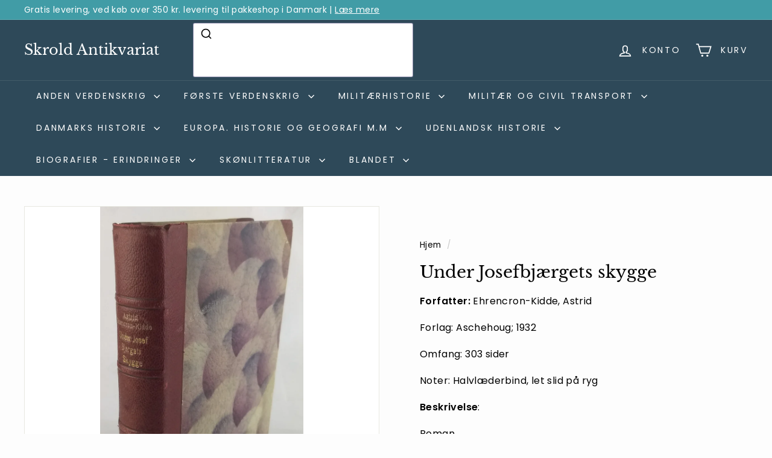

--- FILE ---
content_type: text/javascript
request_url: https://www.skrold.dk/cdn/shop/t/8/assets/section-more-products-vendor.js?v=139037179476081649891746907824
body_size: -122
content:
class VendorProducts extends HTMLElement{async connectedCallback(){this.outputContainer=this.querySelector(`#VendorProducts-${this.dataset.sectionId}`);let url=`${this.dataset.vendorUrl}&view=vendor-ajax`;url=url.replace("//","/");try{const text=await(await fetch(url)).text();this.processProducts(text)}catch(error){console.error("Error fetching vendor products:",error)}}processProducts(html){let count=0;const products=[],modals=[],element=document.createElement("div");element.innerHTML=html,element.querySelectorAll(".grid-product").forEach(el=>{const id=el.firstElementChild.dataset.productId;if(count===parseInt(this.dataset.maxProducts,10)||id===this.dataset.productId)return;const modal=element.querySelector(`.modal[data-product-id="${id}"]`);modal&&modals.push(modal),count++,products.push(el)}),this.updateOutputContainer(products,modals)}updateOutputContainer(products,modals){this.outputContainer.innerHTML="",products.length===0?this.classList.add("hide"):(this.classList.remove("hide"),this.outputContainer.append(...products),modals.length&&this.outputContainer.append(...modals))}}customElements.define("vendor-products",VendorProducts);
//# sourceMappingURL=/cdn/shop/t/8/assets/section-more-products-vendor.js.map?v=139037179476081649891746907824
